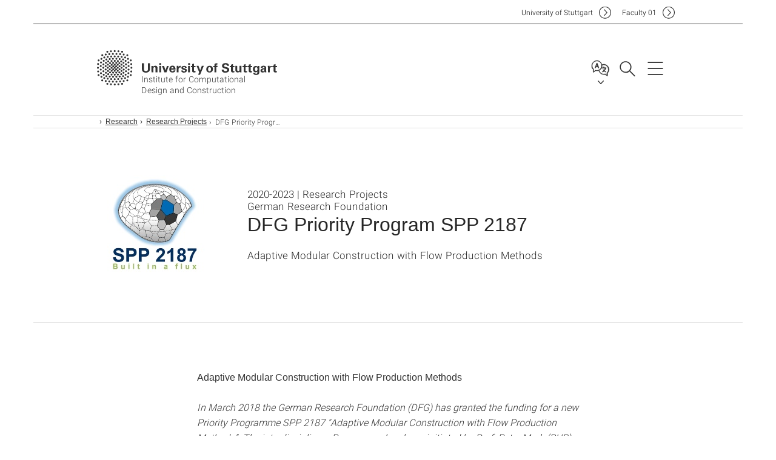

--- FILE ---
content_type: text/html;charset=UTF-8
request_url: https://www.icd.uni-stuttgart.de/research/research-projects/dfg-priority-programme-spp-2187/
body_size: 35598
content:
<!DOCTYPE html>
<!--[if lt IE 7]>      <html lang="de" class="no-js lt-ie9 lt-ie8 lt-ie7"> <![endif]-->
<!--[if IE 7]>         <html lang="de" class="no-js lt-ie9 lt-ie8"> <![endif]-->
<!--[if IE 8]>         <html lang="de" class="no-js lt-ie9"> <![endif]-->
<!--[if gt IE 8]><!-->


<!--
===================== version="0.1.29" =====================
-->

<html lang="en" class="no-js"> <!--<![endif]-->

<head>

<!-- start metadata (_metadata.hbs) -->
	<meta charset="UTF-8">
	<meta http-equiv="X-UA-Compatible" content="IE=edge"/>
	<meta name="creator" content="TIK" />
	<meta name="Publisher" content="Universität Stuttgart - TIK" />
	<meta name="Copyright" content="Universität Stuttgart" />
	<meta name="Content-language" content="en" />
	<meta name="Page-type" content="Bildungseinrichtung" />
	<meta name="viewport" content="width=device-width, initial-scale=1.0, shrink-to-fit=no"/>
	<meta name="robots" content="index, follow" />
	<meta name="system" content="20.0.18" />
	<meta name="template" content="3.0" />
	<meta name="Description" content="Adaptive Modular Construction with Flow Production Methods"/>	
	<meta name="og:title" content="DFG Priority Program SPP 2187 | Institute for Computational Design and Construction | University of Stuttgart" />
	<meta name="og:description" content="Adaptive Modular Construction with Flow Production Methods "/>
	<meta name="og:image" content="https://www.icd.uni-stuttgart.de/img/research/SPP2187_Logo_eng640.jpg" />
	<title>DFG Priority Program SPP 2187 | Institute for Computational Design and Construction | University of Stuttgart</title><!-- Ende metadata -->


<!-- Styles-Einbindung (_styles.hbs) -->
	<link rel="apple-touch-icon" sizes="180x180" href="/system/modules/de.stuttgart.uni.v3.basics/resources/favicons/apple-touch-icon.png">
            <link rel="icon" type="image/png" sizes="32x32" href="/system/modules/de.stuttgart.uni.v3.basics/resources/favicons/favicon-32x32.png">
            <link rel="icon" type="image/png" sizes="16x16" href="/system/modules/de.stuttgart.uni.v3.basics/resources/favicons/favicon-16x16.png">
            <link rel="manifest" href="/system/modules/de.stuttgart.uni.v3.basics/resources/favicons/site.webmanifest">
            <link rel="mask-icon" href="/system/modules/de.stuttgart.uni.v3.basics/resources/favicons/safari-pinned-tab.svg" color="#ffffff">
            <meta name="msapplication-TileColor" content="#ffffff">
            <meta name="theme-color" content="#ffffff">
		
<link rel="stylesheet" href="/system/modules/de.stuttgart.uni.v3.basics/resources/css/styles.css" type="text/css" >
<link rel="stylesheet" href="/system/modules/de.stuttgart.uni.v3.basics/resources/css/tik.css" type="text/css" >
<link rel="stylesheet" href="/system/modules/de.stuttgart.uni.v3.basics/resources/css/jquery-ui/jquery-ui-1.11.4.min.css" type="text/css" >
<link rel="stylesheet" href="/system/modules/de.stuttgart.uni.v3.basics/resources/css/fancybox/jquery.fancybox357.min.css" type="text/css" >
<link rel="stylesheet" href="/system/modules/de.stuttgart.uni.v3.basics/resources/css/audio/player.css" type="text/css" >
<link rel="stylesheet" href="/system/modules/de.stuttgart.uni.v3.basics/resources/css/footer/footer.css" type="text/css" ><!-- Ende Styles-Einbindung -->

	<!-- Scripts
	================================================== --> 
	
	
<script src="/system/modules/de.stuttgart.uni.v3.basics/resources/js/bootstrap.js"></script>
<script src="/system/modules/de.stuttgart.uni.v3.basics/resources/js/aperto-bootstrap-ie-workaround.js"></script>
<script src="/system/modules/de.stuttgart.uni.v3.basics/resources/js/tik.js"></script>
<script src="/system/modules/de.stuttgart.uni.v3.basics/resources/js/jquery-ui/jquery-ui-1.11.4.min.js"></script>
<script src="/system/modules/de.stuttgart.uni.filters/resources/js/filters.js"></script>
<script src="/system/modules/de.stuttgart.uni.v3.basics/resources/js/fancybox/jquery.fancybox357.min.js"></script>
<script src="/system/modules/de.stuttgart.uni.v3.basics/resources/js/tippy-popper/popper.min.js"></script>
<script src="/system/modules/de.stuttgart.uni.v3.basics/resources/js/tippy-popper/tippy.min.js"></script>
<script src="/system/modules/de.stuttgart.uni.v3.zsb/resources/videointerview/js/dash.all.min.js"></script><style>
		.page-wrap > #page-complete > .container-fluid > .row > div > .row > .col-xs-12,
		.page-wrap > #page-complete > .container-fluid > .row > div > .row > .col-sm-12,
		.page-wrap > #page-complete > .container-fluid > .row > div > .row > .col-md-12,
		.page-wrap > #page-complete > .container-fluid > .row > div > .row > .col-lg-12,
		.page-wrap > #page-complete > .container > .row > div > .row > .col-xs-12,
		.page-wrap > #page-complete > .container > .row > div > .row > .col-sm-12,
		.page-wrap > #page-complete > .container > .row > div > .row > .col-md-12,
		.page-wrap > #page-complete > .container > .row > div > .row > .col-lg-12 {
			padding: 0;
		}
	</style>
</head>

<body class=" is-no-detailpage  is-not-editmode t30-light lang-en white-regular">

<!--googleoff: snippet-->
	
	<!-- start skiplinks (_skiplinks.hbs)-->
	<div class="skip">
		<ul>
			<li><a href="#main">jump to content</a></li>
			<li><a href="#footer">jump to footer</a></li>
		</ul>
	</div>
	<!-- end skiplinks -->

	<!--googleon: snippet-->
	<div  id="header" ><!-- dies wird das aktive Element -->
<div class="header" data-id="id-f52ba591">
      <span data-anchor id="id-f52ba591"></span>
              <!-- start header (_header.hbs) -->
              <header class="b-page-header is-subidentity" data-headercontroller="">
                <div class="container">
                  <div class="container-inner">
                    <div class="row">
                      <a class="b-logo" href="https://www.icd.uni-stuttgart.de/">
                        <!--[if gt IE 8]><!-->
                          <img class="logo-rectangle" src="/system/modules/de.stuttgart.uni.v3.basics/resources/img/svg/logo-en.svg" alt="Logo: Universität Stuttgart - zur Startseite" />
                        <img class="logo-rectangle-inverted" src="/system/modules/de.stuttgart.uni.v3.basics/resources/img/svg/logo-inverted-en.svg" alt="Logo: Universität Stuttgart - zur Startseite" />
                        <!--<![endif]-->
                        <!--[if lt IE 9]>
                        <img class="logo-rectangle" src="/system/modules/de.stuttgart.uni.v3.basics/resources/img/png/logo-en.png" alt="Logo: Universität Stuttgart - zur Startseite" />
                        <img class="logo-rectangle-inverted" src="/system/modules/de.stuttgart.uni.v3.basics/resources/img/svg/logo-inverted-en.png" alt="Logo: Universität Stuttgart - zur Startseite" />
                        <![endif]-->

                        <span  class="subidentity fontsize-s">Institute for Computational<br/>Design and Construction</span>
                        </a>
                      <div class="header-box">

                        <div class="mainidentity">
                              <div class="container-inner">
                                <a href="https://www.uni-stuttgart.de/en/">Uni<span class="hideonmobile">versity of Stuttgart </span></a>
                                <a href="https://www.f01.uni-stuttgart.de/">F<span class="hideonmobile">aculty </span>01</a></div>
                            </div>
                            <div class="language">
                          <div class="language-box">
                            <span id="language-menu-title" data-tippy-content="Language of this page" data-tippy-placement="left">Language of this page</span>

                            <ul id="language-menu-options" aria-labelledby="language-menu-title" role="menu">
                                <li class="current-language"><strong><abbr data-tippy-content="Current language: AmericanEnglish" data-tippy-placement="left">en</abbr></strong></li></ul>
                            </div>
                        </div>
                        <div id="search" class="search">
                          <button aria-controls="search-box" aria-expanded="false" data-href="#search-box" data-tippy-content="Search" data-tippy-placement="left"><span>Search</span>
                          </button>
                        </div>
                        <div class="nav-button">
								<button class="lines-button" aria-controls="main-nav" aria-expanded="false" data-href="#b-page-nav" data-tippy-content="Main navigation" data-tippy-placement="left">
									<span class="lines">Main navigation</span>
								</button>
							</div>
						<div class="login-main-desktop"></div>
                      </div>
                    </div>
                  </div>
                </div>
                <!-- Start Suche (_search.hbs) -->
                <div class="search-box js-visible" id="search-box" aria-hidden="true">
                  <h2>Search</h2>
                  <div class="container" role="tabpanel">
                    <div class="search-box-inner">
                      <form action="https://www.icd.uni-stuttgart.de/search/">
                        <fieldset>
                          <div class="form-label col-sm-12">
                            <label for="global-search">Suche</label>
                            <input type="search" name="q" placeholder="Search for topics, people, ..." id="global-search" class="autosuggest" />
                          </div>
                          <div class="button">
                            <input aria-label="Start search" type="submit" value="search">
                          </div>
                        </fieldset>
                        <input type="hidden" name="lq" value="" />
                        <input type="hidden" name="reloaded" value=""/>                       
                        <input type="hidden" name="restriction" value="false"/>
                        </form>
                    </div>
                  </div>
                </div>
                <!-- Ende Suche -->
                <div class="login-main-mobile js-visible" aria-hidden="false"></div>
                <!-- Ende Login -->
              </header>
              <!-- Ende header -->

              <div class="b-page-nav is-subidentity" id="main-nav" aria-hidden="true">
                <div class="container">
                  <div class="container-inner">
                    <div class="fixed-wrapper">
                      <a class="backto" href="#">back</a>
                      <div class="location" aria-hidden="true">
                        <ul>
                          <li class="on"><span></span></li>
                            <li><span></span></li>
                          <li><span></span></li>
                          <li><span></span></li>
                          <li><span></span></li>
                        </ul>
                      </div>
                    </div>

                    <div class="scroll-wrapper">
                      <nav class="main-navigation" aria-label="Main navigation">
                        <div class="menu-group-box" >
                          <div class="menu-box" data-level="show-level-0">
                            <div class="viewbox" style="position:relative;">
                              <div class="wrapper" style="width: 100%; height: 100%;">
                                <ul class="menu level-0 " id="level-0-0">
	<li class="has-menu"><a href="#level-1-0">News</a></li>
	<li><a href="https://www.icd.uni-stuttgart.de/team/">Team</a></li>
	<li class="has-menu"><a href="#level-1-2">Teaching</a></li>
	<li class="has-menu"><a href="#level-1-3">Research</a></li>
	<li><a href="https://www.icd.uni-stuttgart.de/projects/">Projects</a></li>
	<li><a href="https://www.icd.uni-stuttgart.de/publications/">Publications</a></li>
	<li><a href="https://www.icd.uni-stuttgart.de/institute/">Institute</a></li>
</ul>
	<ul class="menu level-1 " id="level-1-0" data-parent="#level-0-0" >
		<li class="overview"><a href="https://www.icd.uni-stuttgart.de/news/">News</a></li>
		<li><a href="https://www.icd.uni-stuttgart.de/news/awards/">Awards</a></li>
		<li><a href="https://www.icd.uni-stuttgart.de/news/lectures/">Lectures</a></li>
		<li><a href="https://www.icd.uni-stuttgart.de/news/exhibitions/">Exhibitions</a></li>
		<li><a href="https://www.icd.uni-stuttgart.de/news/event/">ICD Events</a></li>
		<li><a href="https://www.icd.uni-stuttgart.de/news/external-events/">External Events</a></li>
	</ul>
	<ul class="menu level-1 active-list" id="level-1-3" data-parent="#level-0-0" >
		<li class="overview"><a href="https://www.icd.uni-stuttgart.de/research/">Research</a></li>
		<li><a href="https://www.icd.uni-stuttgart.de/research/research-areas/">Research Areas</a></li>
		<li><a href="https://www.icd.uni-stuttgart.de/research/list-of-funded-projects/">List of Funded Projects</a></li>
		<li><a href="https://www.icd.uni-stuttgart.de/research/research-projects/">Research Projects</a></li>
		<li><a href="https://www.icd.uni-stuttgart.de/research/doctoral-research/">Doctoral Research</a></li>
		<li><a href="https://www.icd.uni-stuttgart.de/research/research-infrastructure/">Research Infrastructure</a></li>
		<li><a href="https://www.icd.uni-stuttgart.de/research/research-tools/">Research Tools</a></li>
	</ul>
	<ul class="menu level-1 " id="level-1-2" data-parent="#level-0-0" >
		<li class="overview"><a href="https://www.icd.uni-stuttgart.de/teaching/">Teaching</a></li>
		<li><a href="https://www.icd.uni-stuttgart.de/teaching/itech/">M.Sc. Programme: ITECH</a></li>
		<li><a href="https://www.icd.uni-stuttgart.de/teaching/master-theses/">Master Theses</a></li>
		<li><a href="https://www.icd.uni-stuttgart.de/teaching/design-studio/">Design Studio</a></li>
		<li><a href="https://www.icd.uni-stuttgart.de/teaching/seminars/">Seminars</a></li>
		<li><a href="https://www.icd.uni-stuttgart.de/teaching/workshops/">Workshops</a></li>
	</ul>
<!-- Navigation: 7.46 µs --></div>

                            </div>
                          </div>
                        </div>
                      </nav>
                      <a href="#closeNavigation" class="close-nav">close navigation</a>
                      </div>

                  </div><!-- container-inner -->
                </div><!--  container -->
              </div></div>
    <script type="module">
      
      import Login from '/system/modules/de.stuttgart.uni.v3.basics/resources/js/login.mjs'
      new Login("en", "", "", "", "", "", "", "", "", true).init()
    </script>
  </div><div id="wrapper" class="is-subidentity">
		<div id="content">
			<main id="main" class="r-main">
				<div class="main__wrapper" data-js-id="container">
                    <noscript>
                        <div class="alert alert-danger">For full functionality of this site it is necessary to enable JavaScript. Here are the <a href="https://enablejavascript.co/" target="_blank">instructions how to enable JavaScript in your web browser</a>.</div></noscript>
					<!-- Start Segment -->
					<div class="segment is-border-top">
							<div class="container">
								<div class="container-inner">
									<div class="row">
										<div class="col-md-12">
											<!-- Start Breadcrumb (_breadcrumb.hbs) -->
											<nav class="b-breadscroller--default" data-css="b-breadscroller" data-js-module="breadscroller" aria-label="breadcrumb">
													<!--googleoff: snippet-->
													<h2 class="breadscroller__headline">Position within the page tree</h2>
													<div class="breadscroller__controls" data-js-atom="breadscroller-controls">
														<button class="breadscroller__controls-btn is-back" data-js-atom="breadscroller-controls-back">
															<span>Move path to the left</span>
														</button>
														<button class="breadscroller__controls-btn is-forward" data-js-atom="breadscroller-controls-forward">
															<span>Move path to the right</span>
														</button>
													</div>
													<!--googleon: snippet-->
													<div class="breadscroller__content" data-js-atom="breadscroller-container">
														<ol class="breadscroller__list" data-js-atom="breadscroller-list">

															<li class="breadscroller__list-item">
																				<a href="https://www.icd.uni-stuttgart.de/" class="breadscroller__list-element">Home</a>
																			</li>
																		<li class="breadscroller__list-item">
																				<a href="https://www.icd.uni-stuttgart.de/research/" class="breadscroller__list-element">Research</a>
																			</li>
																		<li class="breadscroller__list-item">
																				<a href="https://www.icd.uni-stuttgart.de/research/research-projects/" class="breadscroller__list-element">Research Projects</a>
																			</li>
																		<li class="breadscroller__list-item">
																							<span class="breadscroller__list-element is-active">DFG Priority Programme SPP 2187</span>
																						</li>
																					</ol>
													</div>
												</nav>	
												<!-- Ende Breadcrumb -->
											<!-- Breadcrumb: 671 µs --></div>
									</div>
								</div><!--  container-inner -->
							</div><!-- container -->
						</div>
					<!-- End Segment -->

					<div  id="intro" ><div class="introbox pgelement image-element" style="margin-bottom: 30px;" data-id="id-9d00e02f">
			<span data-anchor id="id-9d00e02f"></span>
							
							<div class="segment is-bg-blue intro-regular intro-white intro-has-image">
								<div class="container">
									<div class="container-inner">
										<div class="row">
											<div class="c-intro-teaser--default  " data-css="c-intro-teaser">
												<div class="intro-teaser__wrapper">
													<figure class="c-figure--intro-teaser" data-css="c-figure">
															<div class="figure__wrapper">
															
																<picture class="c-picture" data-css="c-picture">
	<img src="https://www.icd.uni-stuttgart.de/img/research/SPP2187_Logo_eng640.jpg?__scale=w:220,h:165,cx:0,cy:0,cw:640,ch:480" style=""  alt=""/>
</picture>
</div>
														</figure>
													<div class="intro-teaser__content col-md-9 col-sm-8 col-xs-12">
														<div class="reverse-order">
															<h1  class="intro-teaser__headline">DFG Priority Program SPP 2187</h1>
															<p  class="intro-teaser__kicker">2020-2023 | Research Projects<br>German Research Foundation</p>
															</div>
														<p >
																Adaptive Modular Construction with Flow Production Methods</p>
															</div>
													</div>
											</div>
										</div>
									</div>
								</div>
							</div></div>
	</div><div  id="page-complete" ><div>
		<div class="segment colsfullwidth  ">
  <div class="container "><div class="col-md-12 oc-container-column" ></div>  </div>
</div>
<div style="clear:both;"></div></div>	
<div>
		<div class="segment  ">
   <div class="container ">
       <div class="container-inner">
          <div class="row ">
  <div class="col-md-8 oc-container-column col-md-offset-2" ><div class="flexblocks_v3 pgelement" style="margin-bottom: 30px;" data-id="id-9cf2fd7d">
					<h2 ><span style="font-size:16px;">Adaptive Modular Construction with Flow Production Methods</span></h2>
					<span data-anchor id="id-9cf2fd7d"></span>
						<div class="flexblocks">
		<div>
								<span data-anchor id="id-9cf2fd7d-0"></span>
								<div class="absatz">
									<div >
											<p><em>In March 2018 the German Research Foundation (DFG) has granted the funding for a new Priority Programme SPP 2187 "Adaptive Modular Construction with Flow Production Methods". The interdisciplinary Programme has been initiated by Prof. Peter Mark (RUB), Prof. Albert Albers (KIT), Prof. Markus König (RUB), Prof. Gisela Lanza (KIT) and&nbsp; Prof. Daniel Lordick (TU Dresden). ICD Stuttgart is contributing to this integrative programme with the sub-project "Agent-based Methods for Fabrication-oriented Design of Adaptive Modular Prefab Concrete Construction".&nbsp;</em></p>
<p>Within production technology, end-to-end concepts of quality assurance and zero-error principles have been established. Fixed and industrialized production systems utilizing modern flow-production methods often require their output modules to have a serialized character. Yet, by the integration of digital feedback systems and more customizable fabrication techniques, a higher degree of individualization can be realized. Within the SPP 2187, these concepts shall be adapted towards processes occurring in the construction sector.&nbsp;&nbsp;</p>
<p>Speed and reliability become an ever more crucial part during the construction process. At the same time, the importance of adaptability and individualisation is on the rise. The nation-wide Priority Program SPP 2187 is researching flow production methods in modular prefabricated concrete construction. The focus lies on aiming for individuality on a large-scale while achieving similarity at small-scale. Hereby modularization techniques for large-scale structures are developed in parallel to high-precision, process-specific methods for high- and mid-volume customizable production.</p>
<p>ICD Stuttgart is currently engaging in 1 project:</p>
<ul>
<li><a href="https://www.icd.uni-stuttgart.de/research/research-projects/agent-based-methods-for-fabrication-oriented-design-of-adaptive-modular-pre-fab-concrete-construction/">Agent-based Methods for Fabrication-oriented Design of Adaptive Modular Pre-fab Concrete Construction</a></li>
</ul></div>
									</div>
								</div>
						<div>
								<span data-anchor id="id-9cf2fd7d-1"></span>
								<h3 id="id-9cf2fd7d-head2"  class=""><span style="font-size:16px;">External Links</span></h3>
									<div class="absatz">
									<div >
											<ul>
<li><a href="https://www.dfg.de/">German Research Foundation (DFG)</a></li>
<li><a href="https://www.ruhr-uni-bochum.de/spp2187/index.html">SPP 2187 Website</a></li>
</ul></div>
									</div>
								</div></div>
</div></div>         </div>
      </div>
   </div>
</div></div>	
<div>
		<div class="segment  ">
   <div class="container ">
       <div class="container-inner">
          <div class="row ">
  <div class="col-md-8 oc-container-column col-md-offset-2" ></div>         </div>
      </div>
   </div>
</div></div>	
</div><div  id="contact" ><div class="kontakt" data-id="id-b8308d54">
			<span data-anchor id="id-b8308d54"></span>
						
						<div class="kontakt">
			<div class="segment">
	<div class="container">
		<div class="container-inner">
			<div class="row">
<div class="col-md-12">
				
					<h3 ><span style="font-size: 16px;">Contact information</span></h3>
					<div class="kontaktbox-outer ">
						<div class="is-last-row">

								<div class="c-box--default is-large" data-css="c-box">
												<div class="box__image">
													<div class="box__image-container">
														<div class="box__location is-location is-bg-light-grey ">
															
															</div>
													</div>
												</div>
												<div class="box__content">
													<div class="box__header">
														<strong class="box__topline">&nbsp;</strong>
														<h3  class="box__headline" id="box__headline-text">
																Institute for Computational Design and Construction</h3>
														<h4 class="box__subline">
																University of Stuttgart, Keplerstraße 11, 70174 Stuttgart</h4>
														</div>
													<div class="box__contact">
														<ul class="box__list">
															<li class="box__list-item">
																	<span class="box__list-text">
																		<span class="box__item-icon is-fon" data-tippy-content="Phone" aria-label="Phone"></span>
																		<span  class="box__item-text">
																			<a href="tel:+4971168582786" aria-label="Call Institute for Computational Design and Construction by telephone">+49 711 685 82786</a>
																		</span>
																	</span>
																</li>
															<li class="box__list-item">
																	<a class="box__list-text" href="H5DGOJ:H5DG@D78.PID-NOPOOB5MO.89" data-obfuscated="true" aria-label="Write e-mail to Institute for Computational Design and Construction">
																		<span class="box__item-icon is-mail" data-tippy-content="Email" aria-label="Email"></span>
																		<span class="box__item-text">
																			Write e-mail</span>
																	</a>
																</li>
															</ul>
													</div>
												</div>
											</div>
										</div>
							</div>
					</div>
							</div>
		</div>
	</div>
</div>
</div></div>
	</div></div>
			</main><!-- end main -->
		</div><!-- end content -->
	</div><!-- end wrapper -->
			
		
	<!-- Start Footer (_footer.hbs) -->
	<footer class="r-page-footer">

		<div  id="footer" ><div class="footer-wrapper" data-id="id-f5105568">
                    <div class="local-contact-footer">
                                <div class="container">
                                    <div class="container-inner">
                                        <div class="row">
                                            <section class="b-social-media">
                                                <div class="col-md-3">
                                                    <h3 class="linklist__title">Here you can reach us</h3>
                                                </div>
                                                <div class="col-md-9">
                                                    <div class="c-linklist--footer-socials" data-css="c-linklist">
                                                        <ul class="linklist__list">
                                                            <li class="linklist__entry"><a href="https://www.icd.uni-stuttgart.de/institute/"><span class="xs-icon-white contact"></span>Contact</a></li>
                                                        </ul>
                                                    </div>
                                                </div>
                                            </section>
                                        </div>
                                    </div>
                                </div>
                            </div>
                        <div class="global-rich-footer">
                        <span data-anchor id="id-f5105568"></span>
                        <div class="container">
                            <div class="container-inner">
                                <div class="row" style="margin-bottom:20px;">
                                    <div class="col-md-3">
                                        <a href="https://www.uni-stuttgart.de/en/">
                                                <img class="logo-rectangle-inverted-footer" src="/system/modules/de.stuttgart.uni.v3.basics/resources/img/svg/logo-inverted-en.svg" alt="Logo: Universität Stuttgart - zur Startseite" />
                                            </a>
                                        </div>
                                    <div class="col-md-9">
                                        <div class="col-md-12 c-linklist--footer-socials" data-css="c-linklist">
                                            <ul class="linklist__list">
                                                    <li class="linklist__entry"><a href="https://www.facebook.com/Universitaet.Stuttgart"                     class="linklist__link is-facebook"  target="_blank">Icon: Facebook</a><br>Facebook</li>
                                                    <li class="linklist__entry"><a href="https://www.instagram.com/unistuttgart/"                             class="linklist__link is-instagram" target="_blank">Icon: Instagram</a><br>Instagram</li>
                                                        <li class="linklist__entry"><a href="https://bsky.app/profile/unistuttgart.bsky.social"                   class="linklist__link is-bluesky"   target="_blank">Icon: Bluesky</a><br>Bluesky</li>
                                                    <li class="linklist__entry"><a href="https://bawü.social/@Uni_Stuttgart"                                  class="linklist__link is-mastodon"  target="_blank">Icon: Mastodon</a><br>Mastodon</li>
                                                    <li class="linklist__entry"><a href="https://www.youtube.com/user/UniStuttgartTV"                         class="linklist__link is-youtube"   target="_blank">Icon: YouTube</a><br>YouTube</li>
                                                    <li class="linklist__entry"><a href="https://www.linkedin.com/school/universit%C3%A4t-stuttgart/"         class="linklist__link is-linkedin"  target="_blank">Icon: LinkedIn</a><br>LinkedIn</li>
                                                    <li class="linklist__entry"><a href="https://www.usus.uni-stuttgart.de/en/" class="linklist__link is-usus"                     >Icon: USUS-Blog</a><br>USUS-Blog</li>
                                                    </ul>
                                            </div>
                                    </div>
                                </div>
                                <div class="row">
                                    <section class="col-md-3 col-sm-6 b-service-links">
                                            <div class="c-linklist--footer-service-links" data-css="c-linklist">
                                                <div class="linklist pgelement" style="margin-bottom: 30px;" data-id="id-25c4a5f0">
			<span data-anchor id="id-25c4a5f0"></span>
			
			<h3 class="linklist__title">Audience</h3>
									<ul class="linklist__list">
											<li class="linklist__entry">
														<a href="https://www.student.uni-stuttgart.de/en/" class="linklist__link">Students</a>
															</li>
												<li class="linklist__entry">
														<a href="https://www.beschaeftigte.uni-stuttgart.de/" class="linklist__link">Employees</a>
															</li>
												<li class="linklist__entry">
														<a href="https://www.uni-stuttgart.de/en/alumni-supporters/" class="linklist__link">Alumni and supporters</a>
															</li>
												<li class="linklist__entry">
														<a href="#" class="linklist__link">Industry</a>
															</li>
												</ul></div>
	</div>
                                        </section>
                                    <section class="col-md-3 col-sm-6 b-service-links">
                                            <div class="c-linklist--footer-service-links" data-css="c-linklist">
                                                <div class="linklist pgelement" style="margin-bottom: 30px;" data-id="id-25fdb752">
			<span data-anchor id="id-25fdb752"></span>
			
			<h3 class="linklist__title">Formalities</h3>
									<ul class="linklist__list">
											<li class="linklist__entry">
														<a href="https://www.uni-stuttgart.de/en/legal-notice/" class="linklist__link">Legal notice</a>
															</li>
												<li class="linklist__entry">
														<a href="https://www.uni-stuttgart.de/en/privacy-notice/" class="linklist__link">Privacy notice</a>
															</li>
												<li class="linklist__entry">
														<a href="https://www.uni-stuttgart.de/en/statement-accessibility/" class="linklist__link">Accessibility</a>
															</li>
												<li class="linklist__entry">
														<a href="https://www.uni-stuttgart.de/en/university/profile/certificates/" class="linklist__link">Certificates</a>
															</li>
												<li class="linklist__entry">
														<a href="https://www.uni-stuttgart.de/en/general-terms-and-conditions/" class="linklist__link">AGB</a>
															</li>
												</ul></div>
	</div>
                                        </section>
                                    <section class="col-md-3 col-sm-6 b-service-links">
                                            <div class="c-linklist--footer-service-links" data-css="c-linklist">
                                                <div class="linklist pgelement" style="margin-bottom: 30px;" data-id="id-263b5c94">
			<span data-anchor id="id-263b5c94"></span>
			
			<h3 class="linklist__title">Services</h3>
									<ul class="linklist__list">
											<li class="linklist__entry">
														<a href="https://www.uni-stuttgart.de/en/university/contact/" class="linklist__link">Contact</a>
															</li>
												<li class="linklist__entry">
														<a href="https://www.uni-stuttgart.de/en/press/" class="linklist__link">Press</a>
															</li>
												<li class="linklist__entry">
														<a href="https://www.stellenwerk.de/stuttgart/" class="linklist__link">Jobs</a>
															</li>
												<li class="linklist__entry">
														<a href="https://careers.uni-stuttgart.de/?locale=en_US" class="linklist__link">Apply for a Doctorate or Postdoc</a>
															</li>
												<li class="linklist__entry">
														<a href="https://unishop-stuttgart.de/en/" class="linklist__link">Uni-Shop</a>
															</li>
												</ul></div>
	</div>
                                        </section>
                                    <section class="col-md-3 col-sm-6 b-service-links">
                                            <div class="c-linklist--footer-service-links" data-css="c-linklist">
                                                <div class="linklist pgelement" style="margin-bottom: 30px;" data-id="id-267bc0f6">
			<span data-anchor id="id-267bc0f6"></span>
			
			<h3 class="linklist__title">Organization</h3>
									<ul class="linklist__list">
											<li class="linklist__entry">
														<a href="https://www.uni-stuttgart.de/en/university/faculties-institutes/" class="linklist__link">Faculties and Institutes</a>
															</li>
												<li class="linklist__entry">
														<a href="https://www.uni-stuttgart.de/en/university/facilities/" class="linklist__link">Facilities</a>
															</li>
												<li class="linklist__entry">
														<a href="https://www.uni-stuttgart.de/en/university/organization/administration/" class="linklist__link">Central Administration</a>
															</li>
												</ul></div>
	</div>
                                        </section>
                                    </div>
                            </div>
                        </div>
                    </div>
                </div>
            </div></footer>
	<!-- Ende footer-->	

	<div class="b-scroll-to-top" data-css="b-scroll-to-top" data-js-module="scroll-to-top">
		<a href="#wrapper" class="scroll-to-top__link" data-js-atom="to-top-link">To the top of the page</a>
	</div>
	
	<!-- Piwik Beginn -->
			<script>
			  var _paq = _paq || [];
			  _paq.push(['disableCookies']);
			  _paq.push(['trackPageView']);
			  _paq.push(['enableLinkTracking']);
			  _paq.push(['MediaAnalytics::enableDebugMode']);
			  (function() {
				var u="https://www.uni-stuttgart.de/piwik/";
				_paq.push(['setTrackerUrl', u+'piwik.php']);
				_paq.push(['setSiteId', 401]);
				var d=document, g=d.createElement('script'), s=d.getElementsByTagName('script')[0];
				g.type='text/javascript'; g.async=true; g.defer=true; g.src=u+'piwik.js'; s.parentNode.insertBefore(g,s);
			  })();
			</script>
			<noscript><p><img src="https://www.uni-stuttgart.de/piwik/piwik.php?idsite=401" style="border:0;" alt="" /></p></noscript>
			<!-- End Piwik Code -->
		</body>
</html>
<!-- Complete time for this page: 357 ms -->